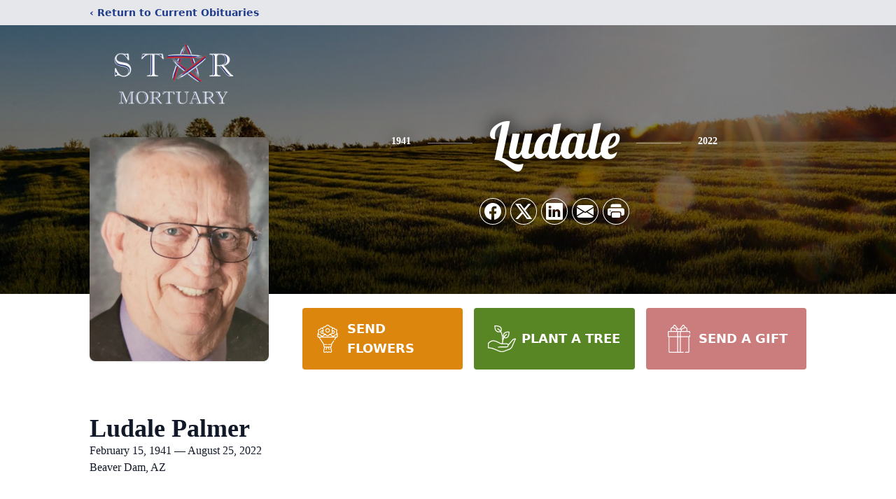

--- FILE ---
content_type: text/html; charset=utf-8
request_url: https://www.google.com/recaptcha/enterprise/anchor?ar=1&k=6LfghIMkAAAAAFTCLlXn4l480UvCg6Og3J2oTX8s&co=aHR0cHM6Ly93d3cuc3Rhcm1vcnR1YXJ5LmNvbTo0NDM.&hl=en&type=image&v=PoyoqOPhxBO7pBk68S4YbpHZ&theme=light&size=invisible&badge=bottomright&anchor-ms=20000&execute-ms=30000&cb=n2wb1kst3by6
body_size: 48687
content:
<!DOCTYPE HTML><html dir="ltr" lang="en"><head><meta http-equiv="Content-Type" content="text/html; charset=UTF-8">
<meta http-equiv="X-UA-Compatible" content="IE=edge">
<title>reCAPTCHA</title>
<style type="text/css">
/* cyrillic-ext */
@font-face {
  font-family: 'Roboto';
  font-style: normal;
  font-weight: 400;
  font-stretch: 100%;
  src: url(//fonts.gstatic.com/s/roboto/v48/KFO7CnqEu92Fr1ME7kSn66aGLdTylUAMa3GUBHMdazTgWw.woff2) format('woff2');
  unicode-range: U+0460-052F, U+1C80-1C8A, U+20B4, U+2DE0-2DFF, U+A640-A69F, U+FE2E-FE2F;
}
/* cyrillic */
@font-face {
  font-family: 'Roboto';
  font-style: normal;
  font-weight: 400;
  font-stretch: 100%;
  src: url(//fonts.gstatic.com/s/roboto/v48/KFO7CnqEu92Fr1ME7kSn66aGLdTylUAMa3iUBHMdazTgWw.woff2) format('woff2');
  unicode-range: U+0301, U+0400-045F, U+0490-0491, U+04B0-04B1, U+2116;
}
/* greek-ext */
@font-face {
  font-family: 'Roboto';
  font-style: normal;
  font-weight: 400;
  font-stretch: 100%;
  src: url(//fonts.gstatic.com/s/roboto/v48/KFO7CnqEu92Fr1ME7kSn66aGLdTylUAMa3CUBHMdazTgWw.woff2) format('woff2');
  unicode-range: U+1F00-1FFF;
}
/* greek */
@font-face {
  font-family: 'Roboto';
  font-style: normal;
  font-weight: 400;
  font-stretch: 100%;
  src: url(//fonts.gstatic.com/s/roboto/v48/KFO7CnqEu92Fr1ME7kSn66aGLdTylUAMa3-UBHMdazTgWw.woff2) format('woff2');
  unicode-range: U+0370-0377, U+037A-037F, U+0384-038A, U+038C, U+038E-03A1, U+03A3-03FF;
}
/* math */
@font-face {
  font-family: 'Roboto';
  font-style: normal;
  font-weight: 400;
  font-stretch: 100%;
  src: url(//fonts.gstatic.com/s/roboto/v48/KFO7CnqEu92Fr1ME7kSn66aGLdTylUAMawCUBHMdazTgWw.woff2) format('woff2');
  unicode-range: U+0302-0303, U+0305, U+0307-0308, U+0310, U+0312, U+0315, U+031A, U+0326-0327, U+032C, U+032F-0330, U+0332-0333, U+0338, U+033A, U+0346, U+034D, U+0391-03A1, U+03A3-03A9, U+03B1-03C9, U+03D1, U+03D5-03D6, U+03F0-03F1, U+03F4-03F5, U+2016-2017, U+2034-2038, U+203C, U+2040, U+2043, U+2047, U+2050, U+2057, U+205F, U+2070-2071, U+2074-208E, U+2090-209C, U+20D0-20DC, U+20E1, U+20E5-20EF, U+2100-2112, U+2114-2115, U+2117-2121, U+2123-214F, U+2190, U+2192, U+2194-21AE, U+21B0-21E5, U+21F1-21F2, U+21F4-2211, U+2213-2214, U+2216-22FF, U+2308-230B, U+2310, U+2319, U+231C-2321, U+2336-237A, U+237C, U+2395, U+239B-23B7, U+23D0, U+23DC-23E1, U+2474-2475, U+25AF, U+25B3, U+25B7, U+25BD, U+25C1, U+25CA, U+25CC, U+25FB, U+266D-266F, U+27C0-27FF, U+2900-2AFF, U+2B0E-2B11, U+2B30-2B4C, U+2BFE, U+3030, U+FF5B, U+FF5D, U+1D400-1D7FF, U+1EE00-1EEFF;
}
/* symbols */
@font-face {
  font-family: 'Roboto';
  font-style: normal;
  font-weight: 400;
  font-stretch: 100%;
  src: url(//fonts.gstatic.com/s/roboto/v48/KFO7CnqEu92Fr1ME7kSn66aGLdTylUAMaxKUBHMdazTgWw.woff2) format('woff2');
  unicode-range: U+0001-000C, U+000E-001F, U+007F-009F, U+20DD-20E0, U+20E2-20E4, U+2150-218F, U+2190, U+2192, U+2194-2199, U+21AF, U+21E6-21F0, U+21F3, U+2218-2219, U+2299, U+22C4-22C6, U+2300-243F, U+2440-244A, U+2460-24FF, U+25A0-27BF, U+2800-28FF, U+2921-2922, U+2981, U+29BF, U+29EB, U+2B00-2BFF, U+4DC0-4DFF, U+FFF9-FFFB, U+10140-1018E, U+10190-1019C, U+101A0, U+101D0-101FD, U+102E0-102FB, U+10E60-10E7E, U+1D2C0-1D2D3, U+1D2E0-1D37F, U+1F000-1F0FF, U+1F100-1F1AD, U+1F1E6-1F1FF, U+1F30D-1F30F, U+1F315, U+1F31C, U+1F31E, U+1F320-1F32C, U+1F336, U+1F378, U+1F37D, U+1F382, U+1F393-1F39F, U+1F3A7-1F3A8, U+1F3AC-1F3AF, U+1F3C2, U+1F3C4-1F3C6, U+1F3CA-1F3CE, U+1F3D4-1F3E0, U+1F3ED, U+1F3F1-1F3F3, U+1F3F5-1F3F7, U+1F408, U+1F415, U+1F41F, U+1F426, U+1F43F, U+1F441-1F442, U+1F444, U+1F446-1F449, U+1F44C-1F44E, U+1F453, U+1F46A, U+1F47D, U+1F4A3, U+1F4B0, U+1F4B3, U+1F4B9, U+1F4BB, U+1F4BF, U+1F4C8-1F4CB, U+1F4D6, U+1F4DA, U+1F4DF, U+1F4E3-1F4E6, U+1F4EA-1F4ED, U+1F4F7, U+1F4F9-1F4FB, U+1F4FD-1F4FE, U+1F503, U+1F507-1F50B, U+1F50D, U+1F512-1F513, U+1F53E-1F54A, U+1F54F-1F5FA, U+1F610, U+1F650-1F67F, U+1F687, U+1F68D, U+1F691, U+1F694, U+1F698, U+1F6AD, U+1F6B2, U+1F6B9-1F6BA, U+1F6BC, U+1F6C6-1F6CF, U+1F6D3-1F6D7, U+1F6E0-1F6EA, U+1F6F0-1F6F3, U+1F6F7-1F6FC, U+1F700-1F7FF, U+1F800-1F80B, U+1F810-1F847, U+1F850-1F859, U+1F860-1F887, U+1F890-1F8AD, U+1F8B0-1F8BB, U+1F8C0-1F8C1, U+1F900-1F90B, U+1F93B, U+1F946, U+1F984, U+1F996, U+1F9E9, U+1FA00-1FA6F, U+1FA70-1FA7C, U+1FA80-1FA89, U+1FA8F-1FAC6, U+1FACE-1FADC, U+1FADF-1FAE9, U+1FAF0-1FAF8, U+1FB00-1FBFF;
}
/* vietnamese */
@font-face {
  font-family: 'Roboto';
  font-style: normal;
  font-weight: 400;
  font-stretch: 100%;
  src: url(//fonts.gstatic.com/s/roboto/v48/KFO7CnqEu92Fr1ME7kSn66aGLdTylUAMa3OUBHMdazTgWw.woff2) format('woff2');
  unicode-range: U+0102-0103, U+0110-0111, U+0128-0129, U+0168-0169, U+01A0-01A1, U+01AF-01B0, U+0300-0301, U+0303-0304, U+0308-0309, U+0323, U+0329, U+1EA0-1EF9, U+20AB;
}
/* latin-ext */
@font-face {
  font-family: 'Roboto';
  font-style: normal;
  font-weight: 400;
  font-stretch: 100%;
  src: url(//fonts.gstatic.com/s/roboto/v48/KFO7CnqEu92Fr1ME7kSn66aGLdTylUAMa3KUBHMdazTgWw.woff2) format('woff2');
  unicode-range: U+0100-02BA, U+02BD-02C5, U+02C7-02CC, U+02CE-02D7, U+02DD-02FF, U+0304, U+0308, U+0329, U+1D00-1DBF, U+1E00-1E9F, U+1EF2-1EFF, U+2020, U+20A0-20AB, U+20AD-20C0, U+2113, U+2C60-2C7F, U+A720-A7FF;
}
/* latin */
@font-face {
  font-family: 'Roboto';
  font-style: normal;
  font-weight: 400;
  font-stretch: 100%;
  src: url(//fonts.gstatic.com/s/roboto/v48/KFO7CnqEu92Fr1ME7kSn66aGLdTylUAMa3yUBHMdazQ.woff2) format('woff2');
  unicode-range: U+0000-00FF, U+0131, U+0152-0153, U+02BB-02BC, U+02C6, U+02DA, U+02DC, U+0304, U+0308, U+0329, U+2000-206F, U+20AC, U+2122, U+2191, U+2193, U+2212, U+2215, U+FEFF, U+FFFD;
}
/* cyrillic-ext */
@font-face {
  font-family: 'Roboto';
  font-style: normal;
  font-weight: 500;
  font-stretch: 100%;
  src: url(//fonts.gstatic.com/s/roboto/v48/KFO7CnqEu92Fr1ME7kSn66aGLdTylUAMa3GUBHMdazTgWw.woff2) format('woff2');
  unicode-range: U+0460-052F, U+1C80-1C8A, U+20B4, U+2DE0-2DFF, U+A640-A69F, U+FE2E-FE2F;
}
/* cyrillic */
@font-face {
  font-family: 'Roboto';
  font-style: normal;
  font-weight: 500;
  font-stretch: 100%;
  src: url(//fonts.gstatic.com/s/roboto/v48/KFO7CnqEu92Fr1ME7kSn66aGLdTylUAMa3iUBHMdazTgWw.woff2) format('woff2');
  unicode-range: U+0301, U+0400-045F, U+0490-0491, U+04B0-04B1, U+2116;
}
/* greek-ext */
@font-face {
  font-family: 'Roboto';
  font-style: normal;
  font-weight: 500;
  font-stretch: 100%;
  src: url(//fonts.gstatic.com/s/roboto/v48/KFO7CnqEu92Fr1ME7kSn66aGLdTylUAMa3CUBHMdazTgWw.woff2) format('woff2');
  unicode-range: U+1F00-1FFF;
}
/* greek */
@font-face {
  font-family: 'Roboto';
  font-style: normal;
  font-weight: 500;
  font-stretch: 100%;
  src: url(//fonts.gstatic.com/s/roboto/v48/KFO7CnqEu92Fr1ME7kSn66aGLdTylUAMa3-UBHMdazTgWw.woff2) format('woff2');
  unicode-range: U+0370-0377, U+037A-037F, U+0384-038A, U+038C, U+038E-03A1, U+03A3-03FF;
}
/* math */
@font-face {
  font-family: 'Roboto';
  font-style: normal;
  font-weight: 500;
  font-stretch: 100%;
  src: url(//fonts.gstatic.com/s/roboto/v48/KFO7CnqEu92Fr1ME7kSn66aGLdTylUAMawCUBHMdazTgWw.woff2) format('woff2');
  unicode-range: U+0302-0303, U+0305, U+0307-0308, U+0310, U+0312, U+0315, U+031A, U+0326-0327, U+032C, U+032F-0330, U+0332-0333, U+0338, U+033A, U+0346, U+034D, U+0391-03A1, U+03A3-03A9, U+03B1-03C9, U+03D1, U+03D5-03D6, U+03F0-03F1, U+03F4-03F5, U+2016-2017, U+2034-2038, U+203C, U+2040, U+2043, U+2047, U+2050, U+2057, U+205F, U+2070-2071, U+2074-208E, U+2090-209C, U+20D0-20DC, U+20E1, U+20E5-20EF, U+2100-2112, U+2114-2115, U+2117-2121, U+2123-214F, U+2190, U+2192, U+2194-21AE, U+21B0-21E5, U+21F1-21F2, U+21F4-2211, U+2213-2214, U+2216-22FF, U+2308-230B, U+2310, U+2319, U+231C-2321, U+2336-237A, U+237C, U+2395, U+239B-23B7, U+23D0, U+23DC-23E1, U+2474-2475, U+25AF, U+25B3, U+25B7, U+25BD, U+25C1, U+25CA, U+25CC, U+25FB, U+266D-266F, U+27C0-27FF, U+2900-2AFF, U+2B0E-2B11, U+2B30-2B4C, U+2BFE, U+3030, U+FF5B, U+FF5D, U+1D400-1D7FF, U+1EE00-1EEFF;
}
/* symbols */
@font-face {
  font-family: 'Roboto';
  font-style: normal;
  font-weight: 500;
  font-stretch: 100%;
  src: url(//fonts.gstatic.com/s/roboto/v48/KFO7CnqEu92Fr1ME7kSn66aGLdTylUAMaxKUBHMdazTgWw.woff2) format('woff2');
  unicode-range: U+0001-000C, U+000E-001F, U+007F-009F, U+20DD-20E0, U+20E2-20E4, U+2150-218F, U+2190, U+2192, U+2194-2199, U+21AF, U+21E6-21F0, U+21F3, U+2218-2219, U+2299, U+22C4-22C6, U+2300-243F, U+2440-244A, U+2460-24FF, U+25A0-27BF, U+2800-28FF, U+2921-2922, U+2981, U+29BF, U+29EB, U+2B00-2BFF, U+4DC0-4DFF, U+FFF9-FFFB, U+10140-1018E, U+10190-1019C, U+101A0, U+101D0-101FD, U+102E0-102FB, U+10E60-10E7E, U+1D2C0-1D2D3, U+1D2E0-1D37F, U+1F000-1F0FF, U+1F100-1F1AD, U+1F1E6-1F1FF, U+1F30D-1F30F, U+1F315, U+1F31C, U+1F31E, U+1F320-1F32C, U+1F336, U+1F378, U+1F37D, U+1F382, U+1F393-1F39F, U+1F3A7-1F3A8, U+1F3AC-1F3AF, U+1F3C2, U+1F3C4-1F3C6, U+1F3CA-1F3CE, U+1F3D4-1F3E0, U+1F3ED, U+1F3F1-1F3F3, U+1F3F5-1F3F7, U+1F408, U+1F415, U+1F41F, U+1F426, U+1F43F, U+1F441-1F442, U+1F444, U+1F446-1F449, U+1F44C-1F44E, U+1F453, U+1F46A, U+1F47D, U+1F4A3, U+1F4B0, U+1F4B3, U+1F4B9, U+1F4BB, U+1F4BF, U+1F4C8-1F4CB, U+1F4D6, U+1F4DA, U+1F4DF, U+1F4E3-1F4E6, U+1F4EA-1F4ED, U+1F4F7, U+1F4F9-1F4FB, U+1F4FD-1F4FE, U+1F503, U+1F507-1F50B, U+1F50D, U+1F512-1F513, U+1F53E-1F54A, U+1F54F-1F5FA, U+1F610, U+1F650-1F67F, U+1F687, U+1F68D, U+1F691, U+1F694, U+1F698, U+1F6AD, U+1F6B2, U+1F6B9-1F6BA, U+1F6BC, U+1F6C6-1F6CF, U+1F6D3-1F6D7, U+1F6E0-1F6EA, U+1F6F0-1F6F3, U+1F6F7-1F6FC, U+1F700-1F7FF, U+1F800-1F80B, U+1F810-1F847, U+1F850-1F859, U+1F860-1F887, U+1F890-1F8AD, U+1F8B0-1F8BB, U+1F8C0-1F8C1, U+1F900-1F90B, U+1F93B, U+1F946, U+1F984, U+1F996, U+1F9E9, U+1FA00-1FA6F, U+1FA70-1FA7C, U+1FA80-1FA89, U+1FA8F-1FAC6, U+1FACE-1FADC, U+1FADF-1FAE9, U+1FAF0-1FAF8, U+1FB00-1FBFF;
}
/* vietnamese */
@font-face {
  font-family: 'Roboto';
  font-style: normal;
  font-weight: 500;
  font-stretch: 100%;
  src: url(//fonts.gstatic.com/s/roboto/v48/KFO7CnqEu92Fr1ME7kSn66aGLdTylUAMa3OUBHMdazTgWw.woff2) format('woff2');
  unicode-range: U+0102-0103, U+0110-0111, U+0128-0129, U+0168-0169, U+01A0-01A1, U+01AF-01B0, U+0300-0301, U+0303-0304, U+0308-0309, U+0323, U+0329, U+1EA0-1EF9, U+20AB;
}
/* latin-ext */
@font-face {
  font-family: 'Roboto';
  font-style: normal;
  font-weight: 500;
  font-stretch: 100%;
  src: url(//fonts.gstatic.com/s/roboto/v48/KFO7CnqEu92Fr1ME7kSn66aGLdTylUAMa3KUBHMdazTgWw.woff2) format('woff2');
  unicode-range: U+0100-02BA, U+02BD-02C5, U+02C7-02CC, U+02CE-02D7, U+02DD-02FF, U+0304, U+0308, U+0329, U+1D00-1DBF, U+1E00-1E9F, U+1EF2-1EFF, U+2020, U+20A0-20AB, U+20AD-20C0, U+2113, U+2C60-2C7F, U+A720-A7FF;
}
/* latin */
@font-face {
  font-family: 'Roboto';
  font-style: normal;
  font-weight: 500;
  font-stretch: 100%;
  src: url(//fonts.gstatic.com/s/roboto/v48/KFO7CnqEu92Fr1ME7kSn66aGLdTylUAMa3yUBHMdazQ.woff2) format('woff2');
  unicode-range: U+0000-00FF, U+0131, U+0152-0153, U+02BB-02BC, U+02C6, U+02DA, U+02DC, U+0304, U+0308, U+0329, U+2000-206F, U+20AC, U+2122, U+2191, U+2193, U+2212, U+2215, U+FEFF, U+FFFD;
}
/* cyrillic-ext */
@font-face {
  font-family: 'Roboto';
  font-style: normal;
  font-weight: 900;
  font-stretch: 100%;
  src: url(//fonts.gstatic.com/s/roboto/v48/KFO7CnqEu92Fr1ME7kSn66aGLdTylUAMa3GUBHMdazTgWw.woff2) format('woff2');
  unicode-range: U+0460-052F, U+1C80-1C8A, U+20B4, U+2DE0-2DFF, U+A640-A69F, U+FE2E-FE2F;
}
/* cyrillic */
@font-face {
  font-family: 'Roboto';
  font-style: normal;
  font-weight: 900;
  font-stretch: 100%;
  src: url(//fonts.gstatic.com/s/roboto/v48/KFO7CnqEu92Fr1ME7kSn66aGLdTylUAMa3iUBHMdazTgWw.woff2) format('woff2');
  unicode-range: U+0301, U+0400-045F, U+0490-0491, U+04B0-04B1, U+2116;
}
/* greek-ext */
@font-face {
  font-family: 'Roboto';
  font-style: normal;
  font-weight: 900;
  font-stretch: 100%;
  src: url(//fonts.gstatic.com/s/roboto/v48/KFO7CnqEu92Fr1ME7kSn66aGLdTylUAMa3CUBHMdazTgWw.woff2) format('woff2');
  unicode-range: U+1F00-1FFF;
}
/* greek */
@font-face {
  font-family: 'Roboto';
  font-style: normal;
  font-weight: 900;
  font-stretch: 100%;
  src: url(//fonts.gstatic.com/s/roboto/v48/KFO7CnqEu92Fr1ME7kSn66aGLdTylUAMa3-UBHMdazTgWw.woff2) format('woff2');
  unicode-range: U+0370-0377, U+037A-037F, U+0384-038A, U+038C, U+038E-03A1, U+03A3-03FF;
}
/* math */
@font-face {
  font-family: 'Roboto';
  font-style: normal;
  font-weight: 900;
  font-stretch: 100%;
  src: url(//fonts.gstatic.com/s/roboto/v48/KFO7CnqEu92Fr1ME7kSn66aGLdTylUAMawCUBHMdazTgWw.woff2) format('woff2');
  unicode-range: U+0302-0303, U+0305, U+0307-0308, U+0310, U+0312, U+0315, U+031A, U+0326-0327, U+032C, U+032F-0330, U+0332-0333, U+0338, U+033A, U+0346, U+034D, U+0391-03A1, U+03A3-03A9, U+03B1-03C9, U+03D1, U+03D5-03D6, U+03F0-03F1, U+03F4-03F5, U+2016-2017, U+2034-2038, U+203C, U+2040, U+2043, U+2047, U+2050, U+2057, U+205F, U+2070-2071, U+2074-208E, U+2090-209C, U+20D0-20DC, U+20E1, U+20E5-20EF, U+2100-2112, U+2114-2115, U+2117-2121, U+2123-214F, U+2190, U+2192, U+2194-21AE, U+21B0-21E5, U+21F1-21F2, U+21F4-2211, U+2213-2214, U+2216-22FF, U+2308-230B, U+2310, U+2319, U+231C-2321, U+2336-237A, U+237C, U+2395, U+239B-23B7, U+23D0, U+23DC-23E1, U+2474-2475, U+25AF, U+25B3, U+25B7, U+25BD, U+25C1, U+25CA, U+25CC, U+25FB, U+266D-266F, U+27C0-27FF, U+2900-2AFF, U+2B0E-2B11, U+2B30-2B4C, U+2BFE, U+3030, U+FF5B, U+FF5D, U+1D400-1D7FF, U+1EE00-1EEFF;
}
/* symbols */
@font-face {
  font-family: 'Roboto';
  font-style: normal;
  font-weight: 900;
  font-stretch: 100%;
  src: url(//fonts.gstatic.com/s/roboto/v48/KFO7CnqEu92Fr1ME7kSn66aGLdTylUAMaxKUBHMdazTgWw.woff2) format('woff2');
  unicode-range: U+0001-000C, U+000E-001F, U+007F-009F, U+20DD-20E0, U+20E2-20E4, U+2150-218F, U+2190, U+2192, U+2194-2199, U+21AF, U+21E6-21F0, U+21F3, U+2218-2219, U+2299, U+22C4-22C6, U+2300-243F, U+2440-244A, U+2460-24FF, U+25A0-27BF, U+2800-28FF, U+2921-2922, U+2981, U+29BF, U+29EB, U+2B00-2BFF, U+4DC0-4DFF, U+FFF9-FFFB, U+10140-1018E, U+10190-1019C, U+101A0, U+101D0-101FD, U+102E0-102FB, U+10E60-10E7E, U+1D2C0-1D2D3, U+1D2E0-1D37F, U+1F000-1F0FF, U+1F100-1F1AD, U+1F1E6-1F1FF, U+1F30D-1F30F, U+1F315, U+1F31C, U+1F31E, U+1F320-1F32C, U+1F336, U+1F378, U+1F37D, U+1F382, U+1F393-1F39F, U+1F3A7-1F3A8, U+1F3AC-1F3AF, U+1F3C2, U+1F3C4-1F3C6, U+1F3CA-1F3CE, U+1F3D4-1F3E0, U+1F3ED, U+1F3F1-1F3F3, U+1F3F5-1F3F7, U+1F408, U+1F415, U+1F41F, U+1F426, U+1F43F, U+1F441-1F442, U+1F444, U+1F446-1F449, U+1F44C-1F44E, U+1F453, U+1F46A, U+1F47D, U+1F4A3, U+1F4B0, U+1F4B3, U+1F4B9, U+1F4BB, U+1F4BF, U+1F4C8-1F4CB, U+1F4D6, U+1F4DA, U+1F4DF, U+1F4E3-1F4E6, U+1F4EA-1F4ED, U+1F4F7, U+1F4F9-1F4FB, U+1F4FD-1F4FE, U+1F503, U+1F507-1F50B, U+1F50D, U+1F512-1F513, U+1F53E-1F54A, U+1F54F-1F5FA, U+1F610, U+1F650-1F67F, U+1F687, U+1F68D, U+1F691, U+1F694, U+1F698, U+1F6AD, U+1F6B2, U+1F6B9-1F6BA, U+1F6BC, U+1F6C6-1F6CF, U+1F6D3-1F6D7, U+1F6E0-1F6EA, U+1F6F0-1F6F3, U+1F6F7-1F6FC, U+1F700-1F7FF, U+1F800-1F80B, U+1F810-1F847, U+1F850-1F859, U+1F860-1F887, U+1F890-1F8AD, U+1F8B0-1F8BB, U+1F8C0-1F8C1, U+1F900-1F90B, U+1F93B, U+1F946, U+1F984, U+1F996, U+1F9E9, U+1FA00-1FA6F, U+1FA70-1FA7C, U+1FA80-1FA89, U+1FA8F-1FAC6, U+1FACE-1FADC, U+1FADF-1FAE9, U+1FAF0-1FAF8, U+1FB00-1FBFF;
}
/* vietnamese */
@font-face {
  font-family: 'Roboto';
  font-style: normal;
  font-weight: 900;
  font-stretch: 100%;
  src: url(//fonts.gstatic.com/s/roboto/v48/KFO7CnqEu92Fr1ME7kSn66aGLdTylUAMa3OUBHMdazTgWw.woff2) format('woff2');
  unicode-range: U+0102-0103, U+0110-0111, U+0128-0129, U+0168-0169, U+01A0-01A1, U+01AF-01B0, U+0300-0301, U+0303-0304, U+0308-0309, U+0323, U+0329, U+1EA0-1EF9, U+20AB;
}
/* latin-ext */
@font-face {
  font-family: 'Roboto';
  font-style: normal;
  font-weight: 900;
  font-stretch: 100%;
  src: url(//fonts.gstatic.com/s/roboto/v48/KFO7CnqEu92Fr1ME7kSn66aGLdTylUAMa3KUBHMdazTgWw.woff2) format('woff2');
  unicode-range: U+0100-02BA, U+02BD-02C5, U+02C7-02CC, U+02CE-02D7, U+02DD-02FF, U+0304, U+0308, U+0329, U+1D00-1DBF, U+1E00-1E9F, U+1EF2-1EFF, U+2020, U+20A0-20AB, U+20AD-20C0, U+2113, U+2C60-2C7F, U+A720-A7FF;
}
/* latin */
@font-face {
  font-family: 'Roboto';
  font-style: normal;
  font-weight: 900;
  font-stretch: 100%;
  src: url(//fonts.gstatic.com/s/roboto/v48/KFO7CnqEu92Fr1ME7kSn66aGLdTylUAMa3yUBHMdazQ.woff2) format('woff2');
  unicode-range: U+0000-00FF, U+0131, U+0152-0153, U+02BB-02BC, U+02C6, U+02DA, U+02DC, U+0304, U+0308, U+0329, U+2000-206F, U+20AC, U+2122, U+2191, U+2193, U+2212, U+2215, U+FEFF, U+FFFD;
}

</style>
<link rel="stylesheet" type="text/css" href="https://www.gstatic.com/recaptcha/releases/PoyoqOPhxBO7pBk68S4YbpHZ/styles__ltr.css">
<script nonce="TjY8L0XjqrQjn2LmECZ2Og" type="text/javascript">window['__recaptcha_api'] = 'https://www.google.com/recaptcha/enterprise/';</script>
<script type="text/javascript" src="https://www.gstatic.com/recaptcha/releases/PoyoqOPhxBO7pBk68S4YbpHZ/recaptcha__en.js" nonce="TjY8L0XjqrQjn2LmECZ2Og">
      
    </script></head>
<body><div id="rc-anchor-alert" class="rc-anchor-alert"></div>
<input type="hidden" id="recaptcha-token" value="[base64]">
<script type="text/javascript" nonce="TjY8L0XjqrQjn2LmECZ2Og">
      recaptcha.anchor.Main.init("[\x22ainput\x22,[\x22bgdata\x22,\x22\x22,\[base64]/[base64]/[base64]/KE4oMTI0LHYsdi5HKSxMWihsLHYpKTpOKDEyNCx2LGwpLFYpLHYpLFQpKSxGKDE3MSx2KX0scjc9ZnVuY3Rpb24obCl7cmV0dXJuIGx9LEM9ZnVuY3Rpb24obCxWLHYpe04odixsLFYpLFZbYWtdPTI3OTZ9LG49ZnVuY3Rpb24obCxWKXtWLlg9KChWLlg/[base64]/[base64]/[base64]/[base64]/[base64]/[base64]/[base64]/[base64]/[base64]/[base64]/[base64]\\u003d\x22,\[base64]\x22,\x22LAfDs3kkGcKJYsOcwozDu0prPMO4wrVkCBzCscOqwrLDg8O+MmVzworCp3vDphMMw6I0w5tjwqfCgh0Ww5AewqJBw7rCnsKEwrJ5CwJOPm0iClDCp2jCj8OKwrBrw7pbFcOIwrVLWDBQw6Uaw5zDl8KSwoRmFmzDv8K+PsO/c8Ksw6jCvMOpFWbDgT0lCcKhfsOJwqvCjmcgIww6E8O1ScK9C8K/wpV2wqPCmMKlMSzCu8KZwptBwp0Vw6rChH4Ww6sRQhUsw5LCpWk3L1Q/[base64]/DhisMw7nDv3nCpS/CucOQw5swKQkgw4l9OcKYVcKZw6PCrXrCoxnCqCHDjsO8w63Dj8KKdsOOG8Ovw6pNwrkGGXNJe8OKG8OZwosdXmp8PnELesKlD3dkXSjDicKTwo0awqoaBSzDosOadMO6MMK5w6rDjcKrDCRWw5DCqwd0wpNfA8K6esKwwo/[base64]/Ds2k2wp0mAsK8w7nDiBfCgiFQN8O/w5I/MmI6GcO4HMKLHj7DpjfCmhYaw7jCnHB2w4vDiQ56w6HDlBopRQY5B1bCksKUKxFpfsKxVBQOwrh8MSIeVk1xNHsmw6fDq8KNwprDpVbDhRpjwrcRw4jCq2LCr8Obw6oOEjAcH8Opw5vDjFlRw4PCu8K1SE/[base64]/UnnDhMOAVjJoKsKmwrDCphh/w7lgMGEzfnTCrGzCqsKlw5bDp8ObHhfDgsKKw6bDmsK6DjlaIXTCn8OVYWTCrBsfwrZdw7JRMFjCocOrw6hrNFJPB8Khw7NpKcKuw69fC0RDHiLDv1ECSsOrw7RKwqTCjX/CisO5wplLYsKoe0hwfA8uw7vDvcOSbsKGw7nDtA99c0LCqkUiw4xLw5/ChV1wZgwywo/Cjx0wXlAeP8ObM8O3w6sLw4zCiSTCoE1Fw53DrBkMwpLCpS8UF8Onw6Fiw7LDqMOmw7nChsKwGMOPw4/Dv1cnw4AGw5R5DsKvHMKmwrIPVMOlwo4xwr4ORcOXw44BHg7Cl8OPwqcSw6oKE8KTCcOuwpjCrMKFWQ11WSDCtxHDvzXDvMKxc8OLwrzCmsOzIyggMx/CizQSAxZAM8Kow44AwoIPfVs2AMOgwqoUfMO7wrdZTsO+w643wqjCjR3CpRtPI8KUwrrCi8KIw6bDn8OOw4vDgMK0wofCicKxw4lLw68zU8OGMMK/w6Zrw4nCnidzCmEZMcOKVmMyfMKcLCfDnQ5VYGMEwrvCs8OLw5LCksKjQ8OGcsKYS3hIw4hGw63CmEEKV8KyZWnDrkzCrsKHFUnCp8KqAMOfTDEZAsOWHcKBAFjDswdYwp4twqciXcK7w6HCpcK/[base64]/wpVGwq3DnEvDj8K9CcKWKFfDl8K2esKQwoHDmB3Cq8KJUsK3SGnChj7DscKsNSzClBbDvsKpSsKvAwsqRnpnPHvCpMOcw5UgwodXEilNw5PCr8Kaw6zDrcKYw6DCoAQLHMOlPi/Djw5qw6HCkcOtXcOrwoHDizbDicK3wpJwN8KrwonDhMODXwo5R8Kow43CnlcIR0JCw6/DoMK7w6UtUh/Cm8Kaw6HDi8KWwqXCqCAuw41Kw4jDhCrDisOuSmFrD0sjw4lvU8KXw6VYUHzDicKSwq/DrXwON8KXDsKYw5Uqw4JpL8KsO2vDrhU8XcOjw4VYwr49TFF3wrUqQ2vCrCzDqcKUw7NdMsKMUH/DicOHw6HClx/Cv8OYw4jCh8OaYcOHD2LChsKYw5TCuzcJQ2XDl1PDqhbDlcKDXGZcZMKREcO3OFw3KgkGw4wdeTPCjUJhJ1ZnGcO8dgnCrsOawr7DriQ9DsO7dAjCiDLDpcKbL0JewphGF3HCmWsbw43Dvi7DksKQUS3CgsOTw6QXOsOJKcOXTlXDnxMgworDoBnCi8KCw5/DpcKOAW1KwrV4w7Y4C8KdEsO9wpHCglhAw7nDsCpKw4fDu3XCp146w4oHYsOKasKwwrgcKRfDjjs0L8KDGjDCgcKSwpBFwrtqw4kKwqvDp8K8w4vCmnvDm0hAAsOHfXhPfkPDvWNwwrvChQnCjsONEQUFwo08JEdVw5/CkcOuBUTCilB1VMOudsKCDMKtSMOjwpBrwp7ClyoUBkXDtVbDliDCtktGa8Kiw7cEIcKOPG4mwrrDi8KbZH9lccO5JsKjwqrCjizCjQ4FJ3M5wr/CilDCqijDuC1VLwcTw6PClUjCssKHw4g/[base64]/wpRmw6/DjMO3OX8WU8OCbcK6w7AxVMOyw50FOG8Jw7/DmjM6RMOAbcK5IcOQwqANYsKdw5vCpj9RRRwIa8ODKcK/w4QmOWfDt34gBMKnwpPDi1vDmRBiwp/DmSDCtMKGw6TDoj40QlZ9EcOgwo04P8Kpw7XDmcKKwprDkh0FwpJVSUFWNcOow4/CqV8zYsKywpzDmlgiNz/CjBY6XsOkS8KISQbDosOGZcK4wrQ+wr/DiXfDpRFdeicaLHPDr8KuTm3DqcKBX8KXJzkYM8KZw4F8W8K1w6pEwqHCrxzCg8KUN2LCgz/DiXPDl8KTw7F4T8KJwonDscO7KcO8w6rDjMOTwpVmw5LDicOiIWoHw6jDjSVGVw7CgMOmAsO5MyIRSMKWMcKSREZ0w6MwGjDCsQTDtl3Cq8KqNcO3UcK1w6xkeE5Sw617LcOsNy8ETGHDmsOPwrF1MXwKwqx7wq3CgR/DuMOnwoXCp0A2dg8DSCwdwpFaw65ow6MnQsKMAcO+L8Ote09bKyHCuiMcUMOKHgsEwrLDtDtSwp/ClxTCk2TChMKKwrXDrcKWCcOFTMOrBy/DrWvCs8O8w6/[base64]/DjGQibcKhB3fDkcOXw4ksw7pBKTBDbcK8P8K5w4XDtcOOw4/CucO4w43Ch0TDicOhw7h2Ei/CiW7CvsK5ecO+w6LDhlxIw4DDhw0hwrbDjn3DqAgAX8OCwo0EwrdYw5zCuMKrw7nCuHVZTiDDrcK/PkZMJsKkw6ckNDHClMOawqfCoxpRw7IXYEU9wrkAw6bChMKJwrECwpLCh8OCwppUwqY5w4JCAUHDj1BJZwVPw64ZWTVeNMKtwqXDmFZ1dls9wq/DisKvJQcgMH4Cw7DDtcKfw6vCjcO8wq9Vw6fDi8OKw4hNdMK9woLDvcOfworDkwxfw7zDh8KzZ8OpYMOHw7DDgsKCfsOlYRo/aizDjTEpw5cEwojDtVPDoAXCjsOaw4PDuXfDocOOWSDDtRdZwpMvKMOpPnHDjmfCgG1kMsOgMRjCoCdgw5XCjTEaw4bCuBTDvFUzwr9fakYawpwUwoYrbQbDlVV8UMO2w4gPwpHDocKTA8O7e8Kuw4XDjsKZam9tw7/[base64]/wrcPw7wqFQQOTnJPwow/WwpGOcOVcEfDv0FvP0luw7NjR8Ogd3/[base64]/[base64]/DrCfCscKcworCs8OPE8Kqw7l7FcOYTMKGBMOqHcKYw60Ww4Q7wpHDgsKKwro8N8Kiw4TCox5ycsOWw4l0wooBw6VJw4p/UMK1AMOfF8OTDE8UTkshYQ7Dm1nDhMKPWcOrwpV+VRIAJ8ObwpTDvhHDmUATJcKWw6rCgcO7w7nDr8OBCMO5w4/[base64]/[base64]/w5LCnSN7wpgyBQPDgcKPw6vCqG5Tw4k6woDCrhnDiAUkw5LDiyzDmcK0w5c2Z8KYwqvDpl7CrmbCkcO8wrkqTE0Sw5MYwpoMdcOhHMKJwrnCqR/CrmbCm8OdcxxtacKBwq7CvcK8wpDDqcKhAhweRifDoTjCscKlR1FQe8KRXMKgw77DqsKOGMKmw4QxOMKcwq1NP8OZw5nDqlp+w7/Dv8OBVsORw6dvwohmw5LCs8O3ZcKrw5Rew53DusO5M3HDswwtw6zClMObGBjCnzzCg8KPRcO1Kg3Dj8KRZcO1HRYcwoASFMKPWVIXwqgXfWYuwqwWw4FwKMKhBcOtwoJ/[base64]/DjMO1wrlwwrDChsKew7Vww6BQw4g9w6zCrj5tw5srwo0hw5gee8OoTMOScMKywolgEcKmwpogWcO6w7gQwr4XwpUcwr7CssODL8OAw47CmhcewoZKw4YFZlV2w4DDtcK0wqfDojvCvcO1JcK2w7kwNcO9wqJ/[base64]/HcKbw5vCqcKEZ0bDoiDDhCTDr8KQw4pywpsSI8OGw6jDnMO/w7UBwqJhXsO7d3c7wrEPUxvDiMO8DMK4w4DCjFNVQQrDgiPDlMK4w6bDosOhwqHDvggww77DghnCkcO2wqxPwq3DtF0XdsKnSsOvw5fCnMOccgvComkKw4HCo8Orw7Row4LDsSrDh8KmWHA+DQ4HbhkXccKDw7vCsHJ/[base64]/DmEjClsO0woddwr7DvcKDAgLCu2nDjsK+fhrCv3vCq8KRw5kCS8KGNBNkwoDCoEzCihrDs8KoBMOMw63DnmJERCHDhR7Dp1rDkx8KPm3CucOGw58Bw5HDpcK0fjLCjjpea2nDhsKIw4LDjU/DvsOALgjDlMOKWH5Kw65Cw7/[base64]/CocKHLEvCucKsQAMDw4Ilw4VvZCrCr8O/IQDDhA5GTBdqeww0wo5HbAHDnUzDmcKuFyhHBsKRD8KWwrdTXhfDglPCiGcrw7VzE3TDg8OVw4fCvWnDhsOKI8Orw6wmSCRWMArDkhZ0woLDicOiLhLDp8KtEg97PcOEwqHDm8Kjw6rCpDHCrsOCdlbCosKkw44wwoTCmB/CsMO6L8Orw6oAP3MywpPCnQpidgDDgiwgVjouw60UwrTDgMOTw7dUKzMmaRoKwonCh27CjmY4G8KuEQzDpcO8YAbDjhrDrcKUZDxiP8Kow6fDh0gXw5jCgMOfUMOsw7nCucOAw6dEwrzDicKQXz7Ckl1ew6LDnsOAwpAEUQ/ClMOcYcKvwq4QPcOTwrjCosKVw6vCgcO7NMO9wpTDvMKtZC0jaikWJncLw7AjQRUzDGwkCMK1KcOrbE/Do8OrJwE4w7vDvh/Cj8KnB8KdFMOmwqHCrnooTzYUw5dTKMKTw54fR8O/woHDlkLCkjUGw5DDvnhYw7s3IiJbw4jDhMKrAkTCrMOYEcO/[base64]/[base64]/wpIhXcORw7LClhHDhsO4wqjDvcKrwrtOwpAUAQzCgUp7wpc9wot1KFvCgSoRXsOQTkRoZgfCgsOWwr3CtmLDqcO3w6V/R8KsBMKiw5UPwqzDtcOZMcKvw41Pw5RHwpIdLlfDoDpPwpcPw59twojDusO/csO5wp7DkWgSw5EkXsOSXFDClzV0w7g/AG5zwpHChHlXUsKBQsOVccKHL8KJZm7CrArDpMOuBsKEKCHCqXzCn8KRGcOiw7R+ecOfDsKDw5TDp8ObwrIyOMOVwo3DmXjClMOYwqbDi8K3OUo1AyPDrE7DrQoNDsKGNi/DssO+w4sUaSI9wrbDu8OyPzzDp15Vw6PDiQlkTcOvbsOow6gXwpAMalUfw43CnXbCt8KLBjcBeiddfGXDssK6XRbCg27CgUk9HcOSw6zCj8K3Cjh5wrBAwqnCt2s5RW3DrQ8Dwo4mwqtFem8zFcOvwqfDo8K5wpF7w7bDicKvKS/CkcOawolawrzCr3bCmsOrCUXCv8Khw78NwqQ+w4zDr8KAwpkkwrHCtnnDpMK0woJrJUXCssKlSjHDhHQ9N3DCusO1dsK6G8O/[base64]/[base64]/DpcKjBUU5L1BONjzCm8O4w7vCgsKWwojDjsOSBMKRPTZKIXw3w5YJUcOZaDPDq8KHwosNw7LCgHYzwqTChcKUw47CrQvDkMK0w63DjsO/wp50wpImGMK6wpfCksKRLsO7KsOWwrXCu8OmGHjCvRTDmFjCpcOHw4l4HABiGcOvwoQXFcKSwr/Cg8OLSgrDl8OtTMORwojCvsK1TMKAE2sKe3TDlMOwZ8KKOER1wo/Dmns7OcOdLidwwovDr8OQQ1HCq8KTw6o2ZMK5VcKxwpFGw7FhPcOnw4cYAjFIcl59b1zCvcKDDcKHAlrDnsKiIsKtbVAnwrjCjcO0RsO4eiHDucOlw68mS8Kbw6Nhw40JUmdrJcOFU03CoxnDpcOTPcOsABHCk8OKwrxbwqw7woTDncOgwp/CulIuw5FxwqI+acOwWsOkGxkUCcKFw4nCpzxaWH7DocOqSxBfAcKZSTVtwq4cdWLDnsONAcKeQTvDgCrCsVw/GcONwpEsUQxNGXbDocOBM1vCjMOawpp4OsK9wqbDtsOLa8OobsKTwobCnMKwwonCgzRnw77CssKtb8KkHcKGbsKrZk/Cm23DoMOuCsOLWBYrwoVtwpTCjUvDokstG8K6PGXCmBYvwq8wSWjDpj7CtXnCpE3DksKfw5/[base64]/w74awrxWP8KmQMKxLMOUY8K6woQEwpEsw5MrUMO6OMOGJ8OOw5rCt8KDwp3DsEMNw5rDsksUJsOzS8K+S8KNSsOBDjJvccKQw5HDqcOFwr3Ch8KVSSlTfMKidlF2wrjDk8KBwqPDm8KiLcKVNDJMRiYnayF6d8OaacOTwr/CtMKwwoowwo7CjsOfw5NZWcOwa8KSQ8Ocw5Ugw4rCvMOlwr/DjcOxwoEYN2vCmk/Ch8O9eGbDvcKVw4TDlyTDjxrChcOgwqFVKcK1cMOVw4TCpwbDoxZ7wqvCgsKRQsOdw57Co8OHw4R3MsOLw7jDhsKWJ8KEwpB0QMKubBLDlMK/w4zCmhsTw7rDrcKuV0XDsljDssKYw4VPwpomKMKXw6F2YMO7RBvCn8O8ARXCsXDDlgNQaMOXaEnDhm/CpyjDlnLCmWHClEUCUcOJZsKUwpjDmsKFwqbDgD3DqGTCjmnDicKQw6kCHhPDhnjCrDPCt8OIMsKqw6k9wqsGQcK7UDVww49ySFxawoHCr8OWIcKsJSLDpFPCqcOhwrLCtQpFwoXDlU/DqlIHHgrDrmE/[base64]/aAnDhyjChsKlKMKGKsO1Jh9ww4sXw7bDjV0MwrzCoz1FUcOgN2jCqMOMJsOQfUpJF8OdwoUTw74zw5jDmB3DmyBfw5QtamLCq8OKw63DgMO3wq4ObiIgw6dlwpLDp8KPw4kGwqwbwqDCiEckw4xow5caw71vw4Bmw4DCgsKyFErCoWNvwppud0YTwpjCjMODJsKTNG/[base64]/MzTDqgDDlMKFw6kKwo7DsSNGwqjCqsO/VMKYbH1rTRcHw6V5Q8KvwozDoEIAAMKnwp8rw7AMN1TDkQBxZV1mOy3CrCYVSiPChiXDmVpTw6PDomhlw7TCnMKXUn1AwpLCv8Kew7Nkw4VawqdRfsO4wobCqgDDiHfChXwTw4TDvD3DgsKrwp1JwoUtFMOhw6zCqMO/w4Z0w6Ufw7DDpjnCpC1Saj/CscOxw7/CkcOGB8Ogw5zCp0vDgMOwa8KKQnE4w5LCtMOVPnIUbsKSRzw5wrIGwo5fwocxdsKnClzCgcKzw74IYsOxbylSw4QIwqDDsDJhfsKjDXPCiMOHNwfChsOSEERIwq9Nwr9CJsKfwqvClsOhZsKELm0+wq/Dm8OTw7ItOsKowpwjw7nDjD19GMO/ayjDhMOzYFfDqVPCoQXCucOsw6DCtMKrOBjClMO5CxQew5EIDCYxw5FdVmnCozzDs3wNKsOJVcKtw4XDhlvDm8O5w7/DqmDDjV/[base64]/FyRRw4Y0SsO1RMO0w5BaM8OMO29lQFFDwqlqPxvCiibClMK0dgnDh8O4woHDoMKqEzoEwoDCrcOMw4/ClXrCpwkgYyxhDsOwHcK9DcOaf8KVwpICw7/CicOjE8OlSkfDqx07wpwPUcKcwqLDtMKywp8OwpAGQ3DChiPDnhrCvTTClDt8w50QOWRvNnBow4tJZcKNwonDiFDCuMOzU2/[base64]/DjsOow6JAEy5QUcKZwpvDucOkM8Ovw74Ew7IuccOXw70PRsKsVREnKzMZwrfDqcOAwqfCu8O9NAUZwqc/DcKubAzCqVvCuMKXwpsVL3EcwrNYw7ZRNcK7N8OFw5gjZzZPAS/DjsO2fcOVdMKOScO6w5scwpsKwozCmMK5wqs3C1bDjsOMwooEfl/[base64]/Cr20UOUbDtS/[base64]/CuzRuw7zDlDZ7eV4Ow6tpw69TasKlWH/Ch0LDkMObwqbCnB1Hw5jDt8KXw6DCnsOxd8OiH1TCvcKswrbCpcOBw6BqwrHCuDUhWhJow5DDjsOhKQ8YS8KUw7p6K1/[base64]/QF7Dg8OzTMOGO8Kxw5vCn8KTwpBTwrjDvW/Dgjl4QndOXWvDjgPDjcOZXMOEw6XCl8Ojw6bCsMOrw4NXan4NIjYAalsNScO0wo7Dlg/[base64]/[base64]/Dt8Oww6TCrcK4YmdPw71xRi5Ew6nDrXjDmFY2R8OtJnbDiFDDj8K+wr7DtiwNw6LCrcKrw7Q3fcKZwo/DgQ7DrAHDhFoQwrHDtHHDvyATUsOHKMKdwq3DlxvDnADDs8KJwo0fwqVoWcOIw4xIwqgQSsKbw7sWEsODCVhBQcKlXcObRih5w7cvwqfCm8OMwrJBwo7ChCrCthlqf0/CuC/DnsOlw5h4w4HCjyHCrClhwrjCmcKpwrPDqhAlw5HDl3zCnsOgHsOsw7/CnsK+wp/[base64]/DjCTCkcOiSsKmaH8nB8KXwroKw6c3QcOeZsOFEgXDsMKfd0gowr/CmmZZA8OYw67CpsOMw6DDt8Ouw5ZYw58OwpxVw6Muw67DrV1WwoBeHiLCjcOwWsO1wrtFw7DCshp+w6Znw4nDkkfDlRjDmsKewpl4DMOmfMKzOAzDrsK+BMKow5tVw6vDqEwzw6taGEHDrU9Jw4ZTY0VTShjCqMKbwpPCusOVRA8EwqzCtHZiQsKoL05pw4l/wqPCqWzCg1PDoR/CtMOXwoUqw7YMwqTCisOKGsKKXCXDoMKuwoYYwp9Rw5tKwrgTw4Iuw4NmwoEpclpZwrd7WGsKABTCt0tow4DDqcKZwr/CvsOFQMOyCsOcw5VewphlfUDCmRg2b1YnwqPCoFcjw7PCisOvw6YucRl3wqjCp8KVSnnCqsKeJ8KFcS/DgmhLFTDDuMKobV17OsK4E23Do8O3dMKMey7Dk2YNw4/ClsOON8O2wr3DqiDCs8KsbWnCgE56w75UwqhIwoN4UsOPBAM1exAkw7UgAzXDrMKVYcOfwrzDksKqw4YMGjHDtmfDolpwcwvDsMObF8KswqhsV8KxNsORWsKYwpxCDSYOKh7CjcKZw5A/wrXCg8KWwrMuwrRfw71GHcKTw7wwXcKlw4U6ATDDkhZOIhzCq0HCkiY/w7XDhwDDgMOJwojCsmJNVcKqXTUOb8O2RMOiwo7Dj8OawpMYw6HCtsOwa0zDmVVowoPDk3hyfsK6woRHwojCri3CqUNEbhc+w73Di8Ouw4duwpEIw7zDrsKSAALDgsK9wrQ7wrw1NMOUcirCnMO+wqHCjMO3woTDo3gcw5/Cnx16woRPeyXCosOqCAtBXDlpEMOuccOROkJ/IsKww5LDg01/wp0qMFPDiWZ+w4rCs3XDi8OYcB53w7bDhHFKwqDDuQNFWyDCmDXCghrCvsOewozDjcKRW27Dkh3DqMOGHHFnw5XChX12wrU7RMKWFsOxADRZwphZRsOAUWwjwo15wpvDrcO3R8OWUz7DogHCrULCsFrChMOowrbDqsOfwoM/EcOnPXVtXHpULA/CkRzCjy/ClwXDnXYDW8KjHcKfwqnCoCvDoH3DqcODRQLClsKsI8OGwrHDn8K9VcO/FMKmw4UTBkcsw5HDh3rCscKjw7nCkD3CmHfDijBNw6jCm8O1wqg5YsKSw6XClQjDgcObGgLDsMONwpB5RiF9LcKoIWd7w51zSMKtwpLCrsKwK8KFw7DDoMKWwq/[base64]/wpjDnMKYATMKBcOGCnEAwp1tw41BZcOKw4HClkglwo0rMF3DtiTDvcO2w7wwFMO8Y8OCwosYRg7Dn8KPwpnCi8KWw6HCosKpcDzCqcK2HMKrw4lFSVlGAgnCjMKNw4/Dk8KLwoDDrBBwBSMJRRXCvsKWRcOuXMKfw7/[base64]/DsmcGw4hOwrh/VMKMwoBWwrvCp1kkQSRawoDDklzCp2MGwoE2wp/[base64]/CjMOneSNDwpjCtcK4EyZ2XMK6FGHDvGoqw6hYCMO/[base64]/ChU8Lw6FGwqFsw6/DhxTDnHIEw4LCgmIwwqLDpSrDuUdswoV+w64sw4ASVnLClsKMUMO3w4XCrMKewqEIwo5ET08gSxgzQl3CikIWUcKXwqvCtycKMzzDmhR/bsKbw6TDrcK7S8O2w7FMw4AswoPDlBNjw5MKPBN1cQJXLsOZFcOSwrdlwrjDqsKww7htJMKIwptsEMObwpMyfgAFwrVjw7/CkMOoLMOBwpPDpMO4w7/DisO2eEUIJiHClhtHMcOdwrzDvjvDlgbDkRnCu8KywqYaIC/DjnDDrsKMWMKawoA7w7kPwqfCk8KawoUwbT/[base64]/Di8KKwpQlN8Kaw6gZczjCqcKuwpnDkw/CliLDjMKUA3vCnMOWbHjDosKYwpE7wobDnXFYwrnDqm/DvyjDkcKKw7zDk2oUw4TDvMKSwovDhHbCoMKFw4TDjMOxWcKLPEk3QsOEWm5hLVAHw7tkw7rDmjbCsVrDhsO/OwrCvhTCusKAKsKcwpPCtMOVw48Iw7XDiEvCqHhuV08nw5PDskDDosOTw5/Ck8KIVsOywqQLJlYRw4ZsFxh4HgIKLMOOD07CpsKpMVNfwoIrwojDiMKpAsOhSSDCt2hXw6EFcXjCuGBAU8OIwqLCk3LCunVTYsOZSll/[base64]/DjCgdw6TChsKKwpHCu8OxwrApPlplP8KTXcK+w7TDv8KMBzTDj8KNwoQvS8KCwrFfw7xmw4rCi8O8csKFO2YxU8KnaADCisKHLH1Lwp8Zwrw3QcOBXsKPYhRTw6A/w6LClcKudQ7DncKbwpvDp2s+IsOleCo/PMOWUBzCvcOhPMKmW8K8NXbCoDLCsMKSSnwHcSRZwq06bgNPw5DCvwnCpRHDogrDmCtJCcKGM34nw55Uwr/DvMKsw6rCn8KrRRZPw6jDsgZNw5cGahB0bwjCpTDClELCscO0w6sWw6TDn8ORw5ZZARsKUMO/wrXCsA7DqiLCm8OVJMKawqXCimbDv8KVfsKTw542WB4oU8Oaw7BfOxvCqsOqHMOEwp/DjnISdBjCggFvwopCw7rDjjLCpzkIwr/DnsK+w5c7wrfCvG9FP8O7aGMewpp9BsKdfjnCvMKxYQ7Cp2Q+wos4TcKnJsK3w7lAK8KYUAvCmghpwqlRwrhcfw53f8OlRMKfwpFHWsKFQMOkZ1A0wpPDiljDo8OLwp5CBjsbKD8nw6fCgMOcw6/[base64]/CkCt1w6/DqsOwAkl0DwBbw6DCtsOLw7M1XsO8T8O3UTxewqPDhcOqwqrCqcKvXxLCjsKFw4JVw53DsDwOScOHw5VgDETDu8OKMMKiNGnCgU0/ZntLecO8a8KqwqImN8KNwrLCvS85w57DusOVw6TCgMKLwr/[base64]/[base64]/w5hCwpDDmMOVw5LDo8KuKMKIThPDv8KYBcKMfUnDu8K1FFLCusO9SWbCvMKxesOqTMOuwosIw5oWwrxNwpXCvy7ClsOleMKxw63DliLDriYWJCXCuQ4QWn/DiinCi0TDlA3DmMOZw4M2w4TDmMO0w4J2w4M/[base64]/CmsKnKAfDoMKOwpcUw4jDt2Fnw40hEcK/I8KQwrPDuMO8VWFhwrHDuycNVhYmZMK6w64cbMOXwofCmkjDpzstdsOoOibCvMKzwr7DnsKqwqvDiV1bdyxxWgNbN8K8w7p7G3DDtMK8LMKYRxjCkhLCmRTCj8O6w7zCijHDrcOdwp/[base64]/Cg8KLHxvCnjrCoGLDhMOXAsO/N8O0SMK1wpYqF8OJwo3CqMOZYAPCiwQwwq/ClHEhwodaw5TDg8Knw60qc8OVwp7DnWzDnWDDgsKvM0ticsOkw5zDs8KASWtWw5TCksKSwpU4a8O+w7XDn29cw67DkT8PwqzDmxYdwqpbM8K5wrcMw6tAesODf0fCiy9BecKow4DCocKew6rCmMOFw4p4QTXCtMOAwq/CkjRJYsOfw6huVMOmw5lUSMOaw5zDmTlUw412wpHDjSFGacObwrLDqcOLJsKWwofCiMKnc8OxwpjCry5Qel4BUTDCosO1w6pjKcO7CxYKw53Dqn7DpRHCpHpcacOEw7VZbcOvwokJw4DCtcODHV/Dv8K7YmXCtnfDi8OCC8Olw4/CiF9JwrHCj8Oow6fDk8K3wrzCoX4FGMOiCAh0w6zClMKzwqHDp8OEw5TCq8K6wrUiwpl2R8KywqfCujs0Sy84w6QWSsKywoTCpMKUw7JUwp3Cu8OJYcOTw5bCssOfSH7Dl8KGwqQkw44dw6BhUGo8wrhrDlEpKcK/anjDg1khHiQLw5fDocO4XcO8HsOww6wdw65Ew7TCv8KcwpHChMKUJSzDkknDvQdnVTDDocOewps5dDN0wpfCrkhGwo/Cq8KDN8OUwoodwo4ywp5cwoxbwrnDm0jCoHHDvw3DvS7Cl0hEFcOoVMKUShjCs3/DqiZ/KsKuwpjDgcK7w6BLQsOfKcO3wqDCuMK+IFfDjMOrwroowp1nw53Cs8K3XE3CksKFAsO2w47CksONwqUWwrQZODDDuMK8RVDCijXDvkgTSkl8YcOsw4XCsQtrG1PDvcKIEcORMsOhOyc8YVkyXy3ChjfDkcOvw5/DnsKXwrFhwqHDugjCpgHDoinCrMOCw6LCmcO8wr8owqoFJjd3TlF3w7jDi0PDmwbCjD/DusKjIyREflJtw4EjwpRVXsKow4h+bFjCgMKlw5XCjsK+dsO9R8K5w7LCmcKcwrbDjS3CscO8w5bDiMKSKnIQwrrCqsOvwq3Dvg9/[base64]/w6PCusK8wr/CoCDDhBxgw4AZSsObw7llwqDDssOQDMKRw5PChxkdw5kYGsKEw7Q8SEYdw6DDhsKXDMKHw7gJQT7Cs8O/d8K5w7DCicO9w7lZAMOOw7zDusK5KMKfVF3CucO5wqnDtWHDik/CiMO9wpDCoMOJBMOCw4jCucKMelnClTrDuQnDqsKpwqNuwrnCjHcEw5QMwpYJMMOfw4/DrlfDqcKQAMKHMWBHHsKVXynCksONDxlyLcObAMK2w40Cwr/[base64]/[base64]/VV3DsX4KXBUdPsOnw6w6w5zDrRcFJEVPLcOxwphQaW1IZQZCw7kLwpNpKycFBMKsw61rwo8KGEN4Anl0DCDDrsKJPSdQwrfCvsKxdMKZCH/CnBzCkzRBQUbDhMOfecK9e8O2wpvDv3jCkj4tw5HDmCvCn8KDw7A8E8OuwqwRwp0yw6TDtsOUw6fDl8KkHMOvMA02F8KQAlsFZcKhwq/[base64]/Cg37DjcODwqzCvsKuwo14RMOYwpTDl38sGCrDgQw5w6QRwqktwoPCqnLDrsOdw4/[base64]/[base64]/ChW7Dk8KHesKnXS8BVsO6wpHCulnCpsKqVMOSwqrCkBbDjg8mJsOoOTPCkMKMwphNwpzDiFDDoGlWw4EjbnvDgsKyAMOdw6XDlyNTTDdLfMK5eMKWKx/CqcKcJMKIw4RyfMKgwop2QsKMw5pTcmLDi8ODw7jCo8OJw6smUyVKwqrDh0wsTH/CvAABwptpwo7DpXVmwo4PHCJ5w5w0wovDkMKtw5PDnjVzwrI9G8Kgw4MrFMKCwpPCucOoTcO4w78xenI4w4jDlMOQWxHDqcKsw61Mw5nDpQENwq9aMsKTwqDCu8O4FMK+OmzClBd6eWjCoMKdU0zClkLDncKOwoHDpcKsw4wZZ2XCh2/DoQMSwod5EsKcK8KDXUvDkMK/woAcwpVPbA/Cj3jCucKuMy5qEyQNLHfCgsKxwqYfw7jClsOPwrp/DQgHEX1Le8OFE8Kfwp5/[base64]/wqAVS198w54lwrvCkMOFw7FIBsK2a8OFDcKbE0/[base64]/DkcOXW1jCisK5YQBaXVYPw63CnzrClwfCv3YDNMKMSALDjll3a8O+SMO5H8Oyw7jDgcKdMDACw6rCl8OTw7oAUE5YYnbClxJDw6LDhsKjGXrChFFfCkXCpFjCncKhASw/LxLDtR1rw5Q/wq7CvMOvwq/CpnTCssKQIsODw5rCrEc6wrXCpSnDvnQXD3LDuyQywqVHEcKqw5AqwpBUwo4Pw6Jnw65SGMKPw7I0w6/CpB5iMnXDicKmXcKlfsOnw4hEI8KqUHTDvVA2wrLDjzPDmG5YwoQrw40aGyUXCCfDgjLCmMOFHcODAgLDpMKAw7tILz9Kw5/[base64]/[base64]/w4obeSAGwqY7C0t/bsOASGEFwrbDriJBwpRjDcKrMi8IKcOqw6HCiMOmwrLDmsO1SsOPwooub8Kww73DgcOFwq3DsUYFWTXDpAM6w4LCo0nDlG0Mw4c/bcK9woHDrcKbw5HCusOSEGXDjyM+wrvDlsOLJcOlw5s4w5jDuGPDpg/Dg2HCjH8VdsOREg7DiCxww7bDuX8ywpNbw6MqPWfDgcOpAMKzf8KASsO5YcKLYMO6fzIWAMKIUsK/U1YTw7DColXDlXzCpA7Co3bDs1s3w7Z7NMO+dF8ww4LDkHNCV0/CklZvwq7DqnXCkcKtw4rDuxtQwo/CrCgtwq/CmcK/wpzDjMKgG2vCvsKUazcBwodywrZYwqTDihzCtSDDmiBvWcKkw6ZXcsKOwpgYU0LDtsKRGSxDB8Ofw7jDtRjCvgIrL0Jew4bCkMO2ZsKEw6wywpccwr4uw6J4UsKnwrPDkMOJEnzDjsODwrfDh8K6DHnDrcOWwqXCohPDvFvDnsKgTyQ4G8Kkwo9owonDnH/Ch8KdBsO3DUPCpWjDucO1NsOedhQUw6I2LcKXwpwGVsKnQjJ8wrbDiMOMw6dtwqQdNmvDvA9/wr/Cm8K4w7PDs8KpwqEALWbCvMOfdFoyw47DvsKAOGw0AcKYw4zCmxDDgMKYf2oVw6rDoMK/KsK3VXDCisOMw5HDp8K/w7PDh11zw6UmZxRVw4MRXE8tR1vDjcONB2nCsw3Cp3TDj8OJJG/ClcOwKCfDh3fCgXpLfcOSwq/CsDPDtF4nLF/Dr2LDrMKjwr0kN08Gd8OtWcKJwpXCncOSJwzDjyfDl8OxLMOFwpDDisKBU2nDkiDDmgFowofCsMO4AcOWUz9kOULCksK9NsOyFMKCEVnCnsKRJMKRXDfCsw/DpsOhT8K6wrcowpTCq8O3wrfDjh5IYmzDtzFqwpbClsKBMsKiwprDtEvCmcObwqXDnMKveUrCkMOTA0ckwoptBmTDocOow63DtsOOLF1iwr5/w5TDgHwKw4I3R1/[base64]/wp/Dq8ObwpdoXD5wU8KDahbCqwk6wpp8wrPDvXHDlBPDgcKhw4sIw67Do1XCkMKPw73CvTnDiMK/fMKpwpMHAC/Cn8OvQmMww6JtwpLCmsKqw6rCpsOGNsK+w4JEfCbCmcOlV8K1PsOsbsOZw7zCggXCicOGw6/ChQ85FF0dwqATQRDDkcKgC0s2A3dkwrdAw7TCgMKhHBXCosKpFErDq8KFw77CpwLDt8KtRMKhLcOqwqVcw5czw7fDnnjDoW3CsMOVwqVfZDZ/Z8KLwprDmGHDk8KsCQ7DsGd0wrrCu8OBwq44woPCqMOBwo/DqxfCkloAVSXCoRAkX8KvTcKAw7Y8CsOTQ8OlRx0Aw5nCkMKjZlXCvMKDwqZ/[base64]/[base64]/wobClcKGw49jwpPDuMO6w7xawp0Dwp0Kw4zDnQB5w78Ew7jDgMKowpzDvhbCkEbChyzDlwLCo8OCwovCi8KAwox/[base64]\x22],null,[\x22conf\x22,null,\x226LfghIMkAAAAAFTCLlXn4l480UvCg6Og3J2oTX8s\x22,0,null,null,null,1,[16,21,125,63,73,95,87,41,43,42,83,102,105,109,121],[1017145,246],0,null,null,null,null,0,null,0,null,700,1,null,0,\[base64]/76lBhnEnQkZnOKMAhk\\u003d\x22,0,0,null,null,1,null,0,0,null,null,null,0],\x22https://www.starmortuary.com:443\x22,null,[3,1,1],null,null,null,1,3600,[\x22https://www.google.com/intl/en/policies/privacy/\x22,\x22https://www.google.com/intl/en/policies/terms/\x22],\x22wg0Jthbe+li3v2gihmc7u0gYwKx8r8S454ODGr8MnsA\\u003d\x22,1,0,null,1,1768604829812,0,0,[143,227,139],null,[70,235,90,148,46],\x22RC-HFpfmoN8gBCR2A\x22,null,null,null,null,null,\x220dAFcWeA5PfjgsaFSTOXJ4wuZ6NUjpOFYv_ShFnof5hv1T3VW1g2TnNfsDi9nUmlSHMXjwGACTxyFIDC2eOoKhcqP6ln1Sqb3FIQ\x22,1768687629578]");
    </script></body></html>